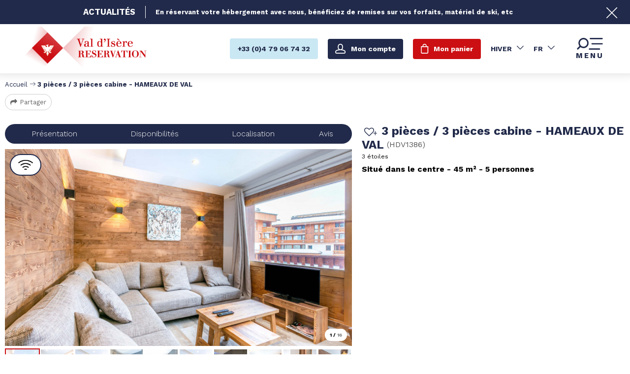

--- FILE ---
content_type: text/html; charset=utf-8
request_url: https://reservation.valdisere.com/3-pieces-3-pieces-cabine-hameaux-de-val-1.html
body_size: 14487
content:
<!DOCTYPE html>
<html class="no-js " lang="fr">

<head>
    <title>3 pièces / 3 pièces cabine - HAMEAUX DE VAL  |  Centre - </title>
    <meta charset="utf-8" />
    <link rel="shortcut icon" href="/templates/RESA/images/favicon/favicon.ico" type="image/x-icon" />
    <link rel="apple-touch-icon" sizes="180x180" href="/templates/RESA/images/favicon/apple-touch-icon.png">
    <link rel="icon" type="image/png" sizes="32x32" href="/templates/RESA/images/favicon/favicon-32x32.png">
    <link rel="icon" type="image/png" sizes="16x16" href="/templates/RESA/images/favicon/favicon-16x16.png">
    <link rel="manifest" href="/templates/RESA/images/favicon/site.webmanifest">
    <link rel="mask-icon" href="/templates/RESA/images/favicon/safari-pinned-tab.svg" color="#cb0f12">
    <meta name="msapplication-TileColor" content="#cb0f12">
    <meta name="theme-color" content="#cb0f12">
    <!-- Debut balise description et keyword -->
<meta name="description" content="Appartement d'une capacité confort de 4 personnes et d'une capacité maximale de 5 personnes.Entièrement rénové en novembre 2020DESCRIPTIF HEBERGEMENT:Composé de 1 séjour, 2 chambres et 1 cuisine pour une superficie totale de 45 m². Situé au 1er étage. Balcon exposé Sud. Vue sur village et montagnes. Non fumeur.Entièrement rénové novembre 2020Cet appartement n'est pas accessible aux personnes à mobilité réduite.COUCHAGES:Chambre #1 : 1 grand lit.Chambre #2 : 3 lits simplesSANITAIRES: 1 salle de bain avec WC.CUISINE: Cuisine bien équipée avec plaques électriques, 1 four électrique, 1 lave-vaisselle, 1 réfrigérateur, 1 micro ondes, 1 lave linge.EQUIPEMENTS COMPLEMENTAIRES:WIFI, télévision chaînes françaises.DIVERS:Casier à ski.OPTIONS DISPONIBLES SUR DEMANDE:Ménage de sortie. Linge de literie et serviettes. Forfaits de ski. Location de ski. Transfert en taxi. Parking.Numéro d'enregistrement municipal : 73304000809QI" />
<link rel="canonical" href="https://reservation.valdisere.com/3-pieces-3-pieces-cabine-hameaux-de-val-1.html"/><!-- Fin balise description et keyword -->
<meta property="og:image" content="https://reservation.valdisere.com/medias/images/prestations/_lv_images__lot_0000000033_01_17686261.jpg" /><meta property="og:site_name" content="reservation.valdisere.com" /><meta property="og:url" content="3-pieces-3-pieces-cabine-hameaux-de-val-1.html" /><meta property="og:title" content="3 pi&egrave;ces / 3 pi&egrave;ces cabine - HAMEAUX DE VAL&nbsp; | &nbsp;Centre&nbsp;-&nbsp;" /><meta property="og:description" content="Appartement d'une capacité confort de 4 personnes et d'une capacité maximale de 5 personnes.Entièrement rénové en novembre 2020DESCRIPTIF HEBERGEMENT:Composé de 1 séjour, 2 chambres et 1 cuisine pour une superficie totale de 45 m². Situé au 1er étage. Balcon exposé Sud. Vue sur village et montagnes. Non fumeur.Entièrement rénové novembre 2020Cet appartement n'est pas accessible aux personnes à mobilité réduite.COUCHAGES:Chambre #1 : 1 grand lit.Chambre #2 : 3 lits simplesSANITAIRES: 1 salle de bain avec WC.CUISINE: Cuisine bien équipée avec plaques électriques, 1 four électrique, 1 lave-vaisselle, 1 réfrigérateur, 1 micro ondes, 1 lave linge.EQUIPEMENTS COMPLEMENTAIRES:WIFI, télévision chaînes françaises.DIVERS:Casier à ski.OPTIONS DISPONIBLES SUR DEMANDE:Ménage de sortie. Linge de literie et serviettes. Forfaits de ski. Location de ski. Transfert en taxi. Parking.Numéro d'enregistrement municipal : 73304000809QI" /><meta property="og:type" content="website" />    <meta name="viewport" content="width=device-width" />
    <meta name="format-detection" content="telephone=no">
    <meta http-equiv="Content-Language" content="fr">
    <link rel="preconnect" href="https://fonts.googleapis.com">
    <link rel="preconnect" href="https://fonts.gstatic.com" crossorigin>
    <link href="https://fonts.googleapis.com/css2?family=Work+Sans:wght@300;400;700&display=swap" rel="stylesheet">
    <link href="/stylesheet.css?action=display&fic=default&partie=generique" data-initiator="link-element" rel="stylesheet" type="text/css" /><link href="/stylesheet.css?action=display&fic=default&partie=local" data-initiator="link-element" rel="stylesheet" type="text/css" /><link href="https://static.ingenie.fr/components/swiper/swiper.css" data-initiator="link-element" rel="stylesheet" type="text/css" />    <link href="/templates/RESA/css/cache/style_HIVER_FR_ControllerFicheInfo_style-site.css" rel="stylesheet" type="text/css">    <link rel="alternate" href="https://reservation.valdisere.com/3-pieces-3-pieces-cabine-hameaux-de-val-1.html" hreflang="FR-fr"><link rel="alternate" href="https://booking.valdisere.com/3-rooms-2-bedrooms-hameaux-de-val-1.html" hreflang="EN-gb"><link rel="alternate" href="https://reservation.valdisere.com/3-pieces-3-pieces-cabine-hameaux-de-val-1.html" hreflang="x-default">    <!-- Global site tag (gtag.js) - Google Analytics - ONLY FOR ECOMMERCE -->
    <!-- <script async src="https://www.googletagmanager.com/gtag/js?id=G-YWN2L0HV60"></script> -->
    <base href="https://reservation.valdisere.com" />    <link rel="alternate" href="https://reservation.valdisere.com/3-pieces-3-pieces-cabine-hameaux-de-val-1.html" hreflang="FR-fr"><link rel="alternate" href="https://booking.valdisere.com/3-rooms-2-bedrooms-hameaux-de-val-1.html" hreflang="EN-gb"><link rel="alternate" href="https://reservation.valdisere.com/3-pieces-3-pieces-cabine-hameaux-de-val-1.html" hreflang="x-default"><script src="https://ajax.googleapis.com/ajax/libs/jquery/3.6.0/jquery.min.js" data-initiator="script-element" type="application/javascript" ></script>    
    <!-- Google Tag Manager -->
    <script>
        (function(w, d, s, l, i) {
            w[l] = w[l] || [];
            w[l].push({
                'gtm.start': new Date().getTime(),
                event: 'gtm.js'
            });
            var f = d.getElementsByTagName(s)[0],
                j = d.createElement(s),
                dl = l != 'dataLayer' ? '&l=' + l : '';
            j.async = true;
            j.src =
                'https://www.googletagmanager.com/gtm.js?id=' + i + dl;
            f.parentNode.insertBefore(j, f);
        })(window, document, 'script', 'dataLayer', 'GTM-WW7PFH8');
    </script>
    <!-- End Google Tag Manager -->

    <!-- Global site tag (gtag.js) - Google Ads: 1066543213 -->
    <!-- <script async src="https://www.googletagmanager.com/gtag/js?id=AW-1066543213"></script>
    <script>
        window.dataLayer = window.dataLayer || [];

        function gtag() {
            dataLayer.push(arguments);
        }
        gtag('js', new Date());
        gtag('config', 'AW-1066543213');
    </script> -->

    
    </head>


<body class=" fr HIVER ControllerFicheInfo ">

    
    <header class="headered" aria-label="header">
    <div class="heading">
        <div class="popup_box"><div class="widget-actualites widget-45 popup "><div class="boutonclose" style="display: none"><span></span></div><div class="titre">Actualités</div><div class="extrait PAGE-POPUP-PUSHHIVER"><div class="contenu-extrait"><div class="texte"><div class="pave1"><div class="contenu-pave" ><a href="https://reservation.valdisere.com/hebergement-forfait-promo-val-d-isere.html"   title="Push hiver"  class="fairestat"  data-contexte="PAGE-POPUP-PUSHHIVER" >En réservant votre hébergement avec nous, bénéficiez de remises sur vos forfaits, matériel de ski, etc</a></div></div></div></div></div>	<div class="toutes-actu"><a href=""  title="Voir toutes nos offres" >Voir toutes nos offres</a></div></div><!-- Bloc Bxslider --><script>     
		  	function widgetActualiteInitBxSlider45() {    
				try {                                  
					var obj = new BxSliderIngenie("#widget-actualites-45",{'auto': true, 'autoHover': true, 'minSlides': 1, 'maxSlides': 1, 'infiniteLoop':true, nextText: '', prevText: ''},false,false);
				}
				catch (e) {
					console.log('BxSliderIngenie : init impossible sur #widget-actualites-45',e);
				}       
		  	}
		  	</script><!--/ Bloc Bxslider --></div>
        <div class="main">
            <div class="logo desktop">
                <a href="/" title="Retour à l'accueil">
                    <img src="/templates/RESA/images/logo.png" alt="Logo" title="Retour à l'accueil" />
                </a>
            </div>
            <div class="logo mobile">
                <a href="/" title="Retour à l'accueil">
                    <img src="/templates/RESA/images/logo_mobile.png" alt="Logo" title="Retour à l'accueil" />
                </a>
            </div>
            <div class="droite">
                <div class="tel">
                                        <a href="tel:0479067432"><span>+33 (0)4 79 06 74 32</span></a>
                </div>
                <div class="compte">
                    <div class="widget-moncompte dropdown-relative widget-29">

                <div class="title"><a href="/espace-client.html"><span>Mon compte</span></a></div>
    </div>                </div>
                <div class="panier" tabindex="0">
                    <div id="bloc_panier"  class="menu_panier " >
    <div class="titre-panier"><span>Mon panier</span></div>
    <div id="contenu_bloc_panier">
        <!--  Affichage Vue Panier Menu -->
        <nav role="navigation" class="menu-niveau-4 menu-panier_resa" ><ul class="">

    <li data-menu-id="1394" data-menu-keyword="PANIER_HEBERGEMENT" class="first  menu-niveau-5  terminal"><span class="lien-menu">Hébergement</span><span class="ligneMontantPanier">0 &euro;</span></li><li data-menu-id="1395" data-menu-keyword="PANIER_ACTIVITES" class="menu-niveau-5  terminal"><span class="lien-menu">Activités</span><span class="ligneMontantPanier">0 &euro;</span></li>
</ul>

</nav>                    <div class="left" id="resa_panier_vide">Votre panier est vide</div>
                <div class="prestations">
            <div class="left"  style="display: none;">TOTAL</div>
            <div class="right"  style="display: none;"><span id="resa_panier_montant">0 €</div>
        </div>
        <div class="voir-panier clear"  style="display: none;"><a href="booking?action=panier&amp;cid=3#tab_panier_resa">Voir mon panier</a></div>
            </div>
</div>                </div>
                <div id="carnet_voyage_mini_panier" title="Mes favoris"><a href="/carnet-voyage" class="lien_carnet">Mes favoris <span class="carnet_voyage_mini_panier_nb_fiche">0</span></a></div>                <div class="switchs">
                    <div class="themes">
                        <ul class="switch-themes"><li class="theme-hiver selected"><a href="https://reservation.valdisere.com/3-pieces-3-pieces-cabine-hameaux-de-val-1.html?theme=HIVER" title="Hiver"><span>Hiver</span></a></li><div class="toggle hiver" onclick="document.location.href='https://reservation.valdisere.com/3-pieces-3-pieces-cabine-hameaux-de-val-1.html?theme=ETE'"></div><li class="theme-ete"><a href="https://reservation.valdisere.com/3-pieces-3-pieces-cabine-hameaux-de-val-1.html?theme=ETE" title="Été"><span>Été</span></a></li></ul>                    </div>
                    <div class="langues">
                        <ul class="switch-langues"><li class="langue-fr selected"><a href="https://reservation.valdisere.com/hiver?origine=switchLangue" title="FR"><span>FR</span></a></li><li class="langue-en"><a href="https://booking.valdisere.com/3-rooms-2-bedrooms-hameaux-de-val-1.html?origine=switchLangue" title="UK"><span>UK</span></a></li></ul>                    </div>
                </div>
                <div tabindex="0" class="burger">
                    <svg viewBox="0 0 71 27" fill="none" xmlns="http://www.w3.org/2000/svg">
                        <path class="menu-burger-search" d="M20.838.001c-6.4.1-11.6 5.3-11.5 11.7 0 2.5.8 5 2.3 7l-5.1 5.1-.1.1c-.6.6-.6 1.7.1 2.3l.1.1c.6.6 1.7.6 2.3-.1l5.1-5.1c2 1.5 4.4 2.3 7 2.3h.1c6.4 0 11.5-5.2 11.4-11.6v-.2c-.1-6.5-5.3-11.7-11.7-11.6zm8.4 11.9c0 4.5-3.8 8.2-8.3 8.1h-.2c-4.5 0-8.2-3.8-8.1-8.3v-.2c0-4.5 3.8-8.2 8.3-8.1h.2c4.5 0 8.2 3.8 8.1 8.3v.2z" fill="#000"></path>
                        <rect class="menu-burger-bar-top" x="35" width="30" height="3" rx="1.5" fill="#000"></rect>
                        <rect class="menu-burger-bar-middle" x="39" y="12" width="26" height="3" rx="1.5" fill="#000"></rect>
                        <rect class="menu-burger-bar-bottom" x="33" y="24" width="26" height="3" rx="1.5" fill="#000"></rect>
                    </svg>
                    <div class="text-menu ouvrir">MENU</div>
                    <div class="text-menu fermer">FERMER</div>
                </div>
            </div>
        </div>
        <div class="menu">
            <div class="menu_conteneur">
                <nav role="navigation" class="responsiveMenu menu-niveau-2 menu-menu-principal" ><a id="pull" class="hidden-desktop">Menu principal</a><ul class="">

    <li data-menu-id="1279" data-menu-keyword="" class="first  menu-niveau-3"><a href="hebergements-ou-dormir.html"  ><span class="lien-menu">Hébergements</span></a><ul class="">

    <li data-menu-id="1280" data-menu-keyword="" class="menu-niveau-4"><a href="location-val-d-isere.html"  ><span class="lien-menu">Appartements &amp; Chalets</span></a><ul class="">

    
</ul>

</li><li data-menu-id="1302" data-menu-keyword="" class="menu-niveau-4"><a href="hotel-val-d-isere.html"  ><span class="lien-menu">Hôtels</span></a><ul class="">

    
</ul>

</li>
</ul>

</li><li data-menu-id="1314" data-menu-keyword="" class="menu-niveau-3"><a href="promotion-bons-plans.html"  ><span class="lien-menu">Offres et Bons Plans</span></a><ul class="menu-contain-widget">

    <li data-menu-id="1317" data-menu-keyword="" class="menu-niveau-4  terminal"><a href="hebergement-forfait-promo-val-d-isere.html"  ><span class="lien-menu">Offre hébergements + forfaits de ski à tarif réduit</span></a></li><li data-menu-id="1322" data-menu-keyword="" class="menu-niveau-4  terminal"><a href="forfait-pas-cher-val-d-isere.html"  ><span class="lien-menu">Hébergement + Forfaits de ski à -20% !</span></a></li><li data-menu-id="1323" data-menu-keyword="" class="menu-niveau-4  terminal"><a href="forfait-tarif-reduit-val-d-isere.html"  ><span class="lien-menu">Hébergement + Forfaits de ski à -40%</span></a></li><li data-menu-id="1672" data-menu-keyword="" class="menu-niveau-4  terminal"><a href="reduction-forfait-moyenne-saison-hebergement-val-d-isere.html"  ><span class="lien-menu">Hébergement + Forfaits de ski à -30% !</span></a></li><li data-menu-id="1407" data-menu-keyword="" class="menu-niveau-4  terminal"><a href="ski-and-chill-val-d-isere.html"  ><span class="lien-menu">Vos dernières traces de l&#039;hiver 2026 !</span></a></li><li data-menu-id="1316" data-menu-keyword="" class="menu-niveau-4  terminal"><a href="offre-last-minute-appartement-val-d-isere.html"  ><span class="lien-menu">Offre LAST MINUTE en APPARTEMENT</span></a></li><li data-menu-id="1327" data-menu-keyword="" class="menu-niveau-4  terminal"><a href="hebergement-spa-hotel-chalet-val-disere.html"  ><span class="lien-menu">Notre sélection d&#039;hébergements avec SPA</span></a></li><li data-menu-id="1438" data-menu-keyword="" class="btn-rouge  menu-niveau-4  terminal"><a href="toutes-nos-offres-ete.html"  ><span class="lien-menu">Toutes nos offres Été</span></a></li><li data-menu-id="1325" data-menu-keyword="" class="btn-rouge  menu-niveau-4  terminal"><a href="offre-sejour-hiver-val-d-isere.html"  ><span class="lien-menu">Toutes nos offres Hiver</span></a></li><li class="menu-widget-container"><div class="menu-widget" data-widget="43"></div>
</li>
</ul>

</li><li data-menu-id="1328" data-menu-keyword="" class="menu-niveau-3"><a href="activites-services.html"  ><span class="lien-menu">Activités &amp; Services</span></a><ul class="menu-contain-widget">

    <li data-menu-id="1676" data-menu-keyword="" class="menu-niveau-4"><a href="bien-etre-spa-wellness-val-d-isere.html"  ><span class="lien-menu">Offres Bien-Être</span></a><ul class="">

    
</ul>

</li><li data-menu-id="1329" data-menu-keyword="" class="menu-niveau-4  terminal"><a href="forfaits-de-ski.html"  ><span class="lien-menu">Forfaits de ski</span></a></li><li data-menu-id="1330" data-menu-keyword="" class="menu-niveau-4  terminal"><a href="location-materiel-de-ski.html"  ><span class="lien-menu">Location matériel de Ski</span></a></li><li data-menu-id="1649" data-menu-keyword="" class="menu-niveau-4"><a href="aventure-outdoor-insolite-val-d-isere.html"  ><span class="lien-menu">Aventures outdoor</span></a><ul class="">

    
</ul>

</li><li data-menu-id="1331" data-menu-keyword="" class="menu-niveau-4"><a href="cours-de-ski.html"  ><span class="lien-menu">Cours de Ski</span></a><ul class="">

    
</ul>

</li><li data-menu-id="1684" data-menu-keyword="" class="menu-niveau-4  terminal"><a href="sport-indoor-val-d-isere.html"  ><span class="lien-menu">Activités indoor</span></a></li><li data-menu-id="1336" data-menu-keyword="" class="menu-niveau-4"><a href="transport-stationnement.html"  ><span class="lien-menu">Taxi, Parking</span></a><ul class="">

    
</ul>

</li><li data-menu-id="1343" data-menu-keyword="" class="menu-niveau-4  terminal"><a href="activites-services.html?theme=ETE"  ><span class="lien-menu">Découvrez nos Activités &amp; Services Été</span></a></li><li data-menu-id="1704" data-menu-keyword="" class="menu-niveau-4"><a href="gourmandises-val-d-isere.html"  ><span class="lien-menu">Expériences Gourmandes</span></a><ul class="">

    
</ul>

</li><li class="menu-widget-container"><div class="menu-widget" data-widget="50"></div>
</li>
</ul>

</li><li data-menu-id="1344" data-menu-keyword="" class="menu-niveau-3"><a href="preparer-sejour.html"  ><span class="lien-menu">Préparer mon séjour</span></a><ul class="">

    <li data-menu-id="1345" data-menu-keyword="" class="menu-niveau-4"><a href="acces-plans-val-d-isere.html"  ><span class="lien-menu">Accès &amp; Plans</span></a><ul class="">

    
</ul>

</li><li data-menu-id="1349" data-menu-keyword="" class="menu-niveau-4  terminal"><a href="https://www.valdisere.com/"  target="_blank" ><span class="lien-menu">Découvrir Val d&#039;Isère</span></a></li><li data-menu-id="1351" data-menu-keyword="" class="menu-niveau-4  terminal"><a href="https://www.valdisere.com/evenements-animations/animations/"  target="_blank" ><span class="lien-menu">Les animations prévues pendant votre séjour</span></a></li>
</ul>

</li><li data-menu-id="1428" data-menu-keyword="" class="menu-niveau-3"><a href="aide.html"  ><span class="lien-menu">Des questions ?</span></a><ul class="">

    <li data-menu-id="1352" data-menu-keyword="" class="menu-niveau-4  terminal"><a href="fr/faq.html"  ><span class="lien-menu">Questions fréquentes</span></a></li><li data-menu-id="1634" data-menu-keyword="" class="menu-niveau-4  terminal"><a href="nos-horaires.html"  ><span class="lien-menu">Nos horaires</span></a></li><li data-menu-id="1429" data-menu-keyword="" class="menu-niveau-4  terminal"><a href="contact.html"  target="_blank" ><span class="lien-menu">Contactez-nous</span></a></li><li data-menu-id="1313" data-menu-keyword="" class="btn-rouge  menu-niveau-4  terminal"><a href="fr/qui-sommes-nous.htm"  ><span class="lien-menu">Qui sommes-nous ?</span></a></li>
</ul>

</li>
</ul>

</nav>                <div class="tel" style="display: none;">
                                        <a href="tel:0479067432"><span>+33 (0)4 79 06 74 32</span></a>
                </div>
                <div class="booking">
                    <script type="text/javascript" src="https://static.ingenie.fr/js/widgets/resa/IngenieWidgetResaClient.js"></script>
                                        <script>
                        (function() {
                            var params = {
                                typePrestataire: 'G',
                                typeWidget: 'TYPE_PRESTATAIRE',
                                urlSite: 'https://reservation.valdisere.com',
                                moteurTypePrestataire: 'MOTEUR_HEBERGEMENT',
                                idWidget: 'widget-resa-header',
                                loadingClass: 'loading-center',
                                codeSite: "RESA",
                                nomTemplateStyle: "RESA",
                                styles: {
                                    direction: 'vertical',
                                    responsiveAt: 5000
                                }
                            };
                            var Widget = new IngenieWidgetResa.Client(params);
                            Widget.init();
                        })();
                    </script>
                    <p>Réserver en ligne</p>
                    <div id="widget-resa-header"></div>
                </div>
            </div>
        </div>
    </div>
</header>
<!--  -->

<div class="arianne">
    <ul class="breadcrumb">    <li>
                                    <a href="/">
                    <span>Accueil</span>
                </a>
                                    <span class="divider">&gt;</span>
                                        </li>
    <li>
        <script type="application/ld+json">{"itemListElement":[{"position":1,"name":"Accueil","item":"https:\/\/reservation.valdisere.com\/\/","@type":"ListItem"},{"position":2,"name":"3 pi\u00e8ces \/ 3 pi\u00e8ces cabine - HAMEAUX DE VAL","item":"https:\/\/reservation.valdisere.com\/3-pieces-3-pieces-cabine-hameaux-de-val-1.html","@type":"ListItem"}],"@type":"BreadcrumbList","@context":"http:\/\/schema.org\/"}</script>            <span>3 pièces / 3 pièces cabine - HAMEAUX DE VAL</span>
            </li>
</ul>            <div class="share">
            <!-- AddToAny BEGIN -->
            <a class="a2a_dd" href="https://www.addtoany.com/share">Partager</a>
            <script>
                var a2a_config = a2a_config || {};
                a2a_config.locale = "fr";
            </script>
            <script async src="https://static.addtoany.com/menu/page.js"></script>
            <!-- AddToAny END -->
        </div>
    </div>

<main class="container" role="main">
                <section id="content" class="">
        <script type="application/ld+json">{"telephone":"+33 (0)4 79 41 14 43","email":"age@wanadoo.fr","aggregateRating":{"ratingValue":"4.333333333333333","reviewCount":"3","@type":"AggregateRating"},"review":[{"reviewRating":{"bestRating":5,"ratingValue":"3","worstRating":3,"@type":"Rating"},"author":{"name":"Etienne","@type":"Person"},"datePublished":"2025-01-30T00:00:00","description":"Menage et linge en option. avec un paiement supplementatire a la cl\u00e9 :60 \u20ac pour le linge et 165\u20ac pour le m\u00e9nage....\r\nEn 2025 quelqu'un part encore avec ses draps et serviettes ? et il faut faire le m\u00e9nage ?","@type":"Review"},{"reviewRating":{"bestRating":5,"ratingValue":"5","worstRating":5,"@type":"Rating"},"author":{"name":"Sarah","@type":"Person"},"datePublished":"2022-01-17T00:00:00","description":"Superbe!","@type":"Review"}],"location":{"address":{"addressLocality":"VAL-D'IS\u00c8RE","addressCountry":"FRA","postalCode":"73150","streetAddress":"Avenue du Prariond, ","@type":"PostalAddress"},"geo":{"latitude":"45.446912","longitude":"6.986615","@type":"GeoCoordinates"},"@type":"Place"},"name":"3 pi\u00e8ces \/ 3 pi\u00e8ces cabine - HAMEAUX DE VAL","description":"Appartement d'une capacit\u00e9 confort de 4 personnes et d'une capacit\u00e9 maximale de 5 personnes.<br \/>Enti\u00e8rement r\u00e9nov\u00e9 en novembre 2020<br \/><br \/>DESCRIPTIF HEBERGEMENT:<br \/>Compos\u00e9 de 1 s\u00e9jour, 2 chambres et 1 cuisine pour une superficie totale de 45 m\u00b2. <br \/>Situ\u00e9 au 1er \u00e9tage. Balcon expos\u00e9 Sud. Vue sur village et montagnes. Non fumeur.<br \/>Enti\u00e8rement r\u00e9nov\u00e9 novembre 2020<br \/>Cet appartement n'est pas accessible aux personnes \u00e0 mobilit\u00e9 r\u00e9duite.<br \/>COUCHAGES:<br \/>Chambre #1 : 1 grand lit.<br \/>Chambre #2 : 3 lits simples<br \/>SANITAIRES: <br \/>1 salle de bain avec WC.<br \/>CUISINE: <br \/>Cuisine bien \u00e9quip\u00e9e avec plaques \u00e9lectriques, 1 four \u00e9lectrique, 1 lave-vaisselle, 1 r\u00e9frig\u00e9rateur, 1 micro ondes, 1 lave linge.<br \/>EQUIPEMENTS COMPLEMENTAIRES:<br \/>WIFI, t\u00e9l\u00e9vision cha\u00eenes fran\u00e7aises.<br \/>DIVERS:<br \/>Casier \u00e0 ski.<br \/>OPTIONS DISPONIBLES SUR DEMANDE:<br \/>M\u00e9nage de sortie. Linge de literie et serviettes. Forfaits de ski. Location de ski. Transfert en taxi. Parking.<br \/><br \/>Num\u00e9ro d'enregistrement municipal : 73304000809QI","url":"https:\/\/reservation.valdisere.com\/3-pieces-3-pieces-cabine-hameaux-de-val-1.html","image":{"url":"https:\/\/reservation.valdisere.com\/medias\/images\/prestations\/_lv_images__lot_0000000033_01_17686261.jpg","@type":"ImageObject"},"@type":"LocalBusiness","@context":"http:\/\/schema.org\/"}</script><script type="application/ld+json">{"brand":{"telephone":"+33 (0)4 79 41 14 43","email":"age@wanadoo.fr","aggregateRating":{"ratingValue":"4.333333333333333","reviewCount":"3","@type":"AggregateRating"},"review":[{"reviewRating":{"bestRating":5,"ratingValue":"3","worstRating":3,"@type":"Rating"},"author":{"name":"Etienne","@type":"Person"},"datePublished":"2025-01-30T00:00:00","description":"Menage et linge en option. avec un paiement supplementatire a la cl\u00e9 :60 \u20ac pour le linge et 165\u20ac pour le m\u00e9nage....\r\nEn 2025 quelqu'un part encore avec ses draps et serviettes ? et il faut faire le m\u00e9nage ?","@type":"Review"},{"reviewRating":{"bestRating":5,"ratingValue":"5","worstRating":5,"@type":"Rating"},"author":{"name":"Sarah","@type":"Person"},"datePublished":"2022-01-17T00:00:00","description":"Superbe!","@type":"Review"}],"location":{"address":{"addressLocality":"VAL-D'IS\u00c8RE","addressCountry":"FRA","postalCode":"73150","streetAddress":"Avenue du Prariond, ","@type":"PostalAddress"},"geo":{"latitude":"45.446912","longitude":"6.986615","@type":"GeoCoordinates"},"@type":"Place"},"name":"3 pi\u00e8ces \/ 3 pi\u00e8ces cabine - HAMEAUX DE VAL","description":"Appartement d'une capacit\u00e9 confort de 4 personnes et d'une capacit\u00e9 maximale de 5 personnes.<br \/>Enti\u00e8rement r\u00e9nov\u00e9 en novembre 2020<br \/><br \/>DESCRIPTIF HEBERGEMENT:<br \/>Compos\u00e9 de 1 s\u00e9jour, 2 chambres et 1 cuisine pour une superficie totale de 45 m\u00b2. <br \/>Situ\u00e9 au 1er \u00e9tage. Balcon expos\u00e9 Sud. Vue sur village et montagnes. Non fumeur.<br \/>Enti\u00e8rement r\u00e9nov\u00e9 novembre 2020<br \/>Cet appartement n'est pas accessible aux personnes \u00e0 mobilit\u00e9 r\u00e9duite.<br \/>COUCHAGES:<br \/>Chambre #1 : 1 grand lit.<br \/>Chambre #2 : 3 lits simples<br \/>SANITAIRES: <br \/>1 salle de bain avec WC.<br \/>CUISINE: <br \/>Cuisine bien \u00e9quip\u00e9e avec plaques \u00e9lectriques, 1 four \u00e9lectrique, 1 lave-vaisselle, 1 r\u00e9frig\u00e9rateur, 1 micro ondes, 1 lave linge.<br \/>EQUIPEMENTS COMPLEMENTAIRES:<br \/>WIFI, t\u00e9l\u00e9vision cha\u00eenes fran\u00e7aises.<br \/>DIVERS:<br \/>Casier \u00e0 ski.<br \/>OPTIONS DISPONIBLES SUR DEMANDE:<br \/>M\u00e9nage de sortie. Linge de literie et serviettes. Forfaits de ski. Location de ski. Transfert en taxi. Parking.<br \/><br \/>Num\u00e9ro d'enregistrement municipal : 73304000809QI","url":"https:\/\/reservation.valdisere.com\/3-pieces-3-pieces-cabine-hameaux-de-val-1.html","image":{"url":"https:\/\/reservation.valdisere.com\/medias\/images\/prestations\/_lv_images__lot_0000000033_01_17686261.jpg","@type":"ImageObject"},"@type":"Organization"},"review":[{"reviewRating":{"bestRating":5,"ratingValue":"3","worstRating":3,"@type":"Rating"},"author":{"name":"Etienne","@type":"Person"},"datePublished":"2025-01-30T00:00:00","description":"Menage et linge en option. avec un paiement supplementatire a la cl\u00e9 :60 \u20ac pour le linge et 165\u20ac pour le m\u00e9nage....\r\nEn 2025 quelqu'un part encore avec ses draps et serviettes ? et il faut faire le m\u00e9nage ?","@type":"Review"},{"reviewRating":{"bestRating":5,"ratingValue":"5","worstRating":5,"@type":"Rating"},"author":{"name":"Sarah","@type":"Person"},"datePublished":"2022-01-17T00:00:00","description":"Superbe!","@type":"Review"}],"aggregateRating":{"ratingValue":"4.333333333333333","reviewCount":"3","@type":"AggregateRating"},"name":"3 pi\u00e8ces \/ 3 pi\u00e8ces cabine - HAMEAUX DE VAL","description":"Appartement d'une capacit\u00e9 confort de 4 personnes et d'une capacit\u00e9 maximale de 5 personnes.<br \/>Enti\u00e8rement r\u00e9nov\u00e9 en novembre 2020<br \/><br \/>DESCRIPTIF HEBERGEMENT:<br \/>Compos\u00e9 de 1 s\u00e9jour, 2 chambres et 1 cuisine pour une superficie totale de 45 m\u00b2. <br \/>Situ\u00e9 au 1er \u00e9tage. Balcon expos\u00e9 Sud. Vue sur village et montagnes. Non fumeur.<br \/>Enti\u00e8rement r\u00e9nov\u00e9 novembre 2020<br \/>Cet appartement n'est pas accessible aux personnes \u00e0 mobilit\u00e9 r\u00e9duite.<br \/>COUCHAGES:<br \/>Chambre #1 : 1 grand lit.<br \/>Chambre #2 : 3 lits simples<br \/>SANITAIRES: <br \/>1 salle de bain avec WC.<br \/>CUISINE: <br \/>Cuisine bien \u00e9quip\u00e9e avec plaques \u00e9lectriques, 1 four \u00e9lectrique, 1 lave-vaisselle, 1 r\u00e9frig\u00e9rateur, 1 micro ondes, 1 lave linge.<br \/>EQUIPEMENTS COMPLEMENTAIRES:<br \/>WIFI, t\u00e9l\u00e9vision cha\u00eenes fran\u00e7aises.<br \/>DIVERS:<br \/>Casier \u00e0 ski.<br \/>OPTIONS DISPONIBLES SUR DEMANDE:<br \/>M\u00e9nage de sortie. Linge de literie et serviettes. Forfaits de ski. Location de ski. Transfert en taxi. Parking.<br \/><br \/>Num\u00e9ro d'enregistrement municipal : 73304000809QI","url":"https:\/\/reservation.valdisere.com\/3-pieces-3-pieces-cabine-hameaux-de-val-1.html","image":{"url":"https:\/\/reservation.valdisere.com\/medias\/images\/prestations\/_lv_images__lot_0000000033_01_17686261.jpg","@type":"ImageObject"},"@type":"Product","@context":"http:\/\/schema.org\/"}</script><div id="fiche-info"  class="type-prestation-g fiche-info-INFO"  ><div class="contenu-fiche"><div class="bandeau"><ul><li class="bandeau-photos "><a href="/3-pieces-3-pieces-cabine-hameaux-de-val-1.html#media">Photos</a></li><li class="bandeau-header_libelle "><a href="/3-pieces-3-pieces-cabine-hameaux-de-val-1.html#header_libelle">FICHE_INFO_SIMPLE_HEADER_LIBELLE</a></li><li class="bandeau-resa "><a href="/3-pieces-3-pieces-cabine-hameaux-de-val-1.html#reservation">Réservation</a></li><li class="bandeau-critere_2 "><a href="/3-pieces-3-pieces-cabine-hameaux-de-val-1.html#critere_2">Critère 2</a></li><li class="bandeau-critere_bons_plans "><a href="/3-pieces-3-pieces-cabine-hameaux-de-val-1.html#critere_bons_plans">FICHE_INFO_SIMPLE_CRITERE_BONS_PLANS</a></li><li class="bandeau-critere_3 "><a href="/3-pieces-3-pieces-cabine-hameaux-de-val-1.html#critere_3">Critère 3</a></li><li class="bandeau-description "><a href="/3-pieces-3-pieces-cabine-hameaux-de-val-1.html#description">Présentation</a></li><li class="bandeau-critere_4 "><a href="/3-pieces-3-pieces-cabine-hameaux-de-val-1.html#critere_4">Critère 4</a></li><li class="bandeau-critere_5 "><a href="/3-pieces-3-pieces-cabine-hameaux-de-val-1.html#critere_5">Critère 5</a></li><li class="bandeau-disporesa "><a href="/3-pieces-3-pieces-cabine-hameaux-de-val-1.html#tarifs">Disponibilités</a></li><li class="bandeau-carte "><a href="/3-pieces-3-pieces-cabine-hameaux-de-val-1.html#carte">Localisation</a></li><li class="bandeau-avis "><a href="/3-pieces-3-pieces-cabine-hameaux-de-val-1.html#avis">Avis</a></li></ul></div><div id="media" class="gallerie"><div class="swiper-container swiper-gallery"><ul class="gallerie-list swiper-wrapper"><li class="swiper-slide"><img   src="https://reservation.valdisere.com/medias/images/prestations/multitailles/800x600__lv_images__lot_0000000033_01_17686261.jpg" alt="_lv_images__lot_0000000033_01_17686261" title="_lv_images__lot_0000000033_01_17686261"/></li><li class="swiper-slide"><img   src="https://reservation.valdisere.com/medias/images/prestations/multitailles/800x600__lv_images__lot_0000000033_02_17686262.jpg" alt="_lv_images__lot_0000000033_02_17686262" title="_lv_images__lot_0000000033_02_17686262"/></li><li class="swiper-slide"><img   src="https://reservation.valdisere.com/medias/images/prestations/multitailles/800x600__lv_images__lot_0000000033_03_17686263.jpg" alt="_lv_images__lot_0000000033_03_17686263" title="_lv_images__lot_0000000033_03_17686263"/></li><li class="swiper-slide"><img   src="https://reservation.valdisere.com/medias/images/prestations/multitailles/800x600__lv_images__lot_0000000033_04_17686264.jpg" alt="_lv_images__lot_0000000033_04_17686264" title="_lv_images__lot_0000000033_04_17686264"/></li><li class="swiper-slide"><img   src="https://reservation.valdisere.com/medias/images/prestations/multitailles/800x600__lv_images__lot_0000000033_05_17686265.jpg" alt="_lv_images__lot_0000000033_05_17686265" title="_lv_images__lot_0000000033_05_17686265"/></li><li class="swiper-slide"><img   src="https://reservation.valdisere.com/medias/images/prestations/multitailles/800x600__lv_images__lot_0000000033_06_17686266.jpg" alt="_lv_images__lot_0000000033_06_17686266" title="_lv_images__lot_0000000033_06_17686266"/></li><li class="swiper-slide"><img   src="https://reservation.valdisere.com/medias/images/prestations/multitailles/800x600__lv_images__lot_0000000033_07_17686267.jpg" alt="_lv_images__lot_0000000033_07_17686267" title="_lv_images__lot_0000000033_07_17686267"/></li><li class="swiper-slide"><img   src="https://reservation.valdisere.com/medias/images/prestations/multitailles/800x600__lv_images__lot_0000000033_08_17686268.jpg" alt="_lv_images__lot_0000000033_08_17686268" title="_lv_images__lot_0000000033_08_17686268"/></li><li class="swiper-slide"><img   src="https://reservation.valdisere.com/medias/images/prestations/multitailles/800x600__lv_images__lot_0000000033_09_17686269.jpg" alt="_lv_images__lot_0000000033_09_17686269" title="_lv_images__lot_0000000033_09_17686269"/></li><li class="swiper-slide"><img   src="https://reservation.valdisere.com/medias/images/prestations/multitailles/800x600__lv_images__lot_0000000033_10_17686270.jpg" alt="_lv_images__lot_0000000033_10_17686270" title="_lv_images__lot_0000000033_10_17686270"/></li><li class="swiper-slide"><img   src="https://reservation.valdisere.com/medias/images/prestations/multitailles/800x600__lv_images__lot_0000000033_11_17686271.jpg" alt="_lv_images__lot_0000000033_11_17686271" title="_lv_images__lot_0000000033_11_17686271"/></li><li class="swiper-slide"><img   src="https://reservation.valdisere.com/medias/images/prestations/multitailles/800x600__lv_images__lot_0000000033_12_17686272.jpg" alt="_lv_images__lot_0000000033_12_17686272" title="_lv_images__lot_0000000033_12_17686272"/></li><li class="swiper-slide"><img   src="https://reservation.valdisere.com/medias/images/prestations/multitailles/800x600__lv_images__lot_0000000033_13_17686273.jpg" alt="_lv_images__lot_0000000033_13_17686273" title="_lv_images__lot_0000000033_13_17686273"/></li><li class="swiper-slide"><img   src="https://reservation.valdisere.com/medias/images/prestations/multitailles/800x600__lv_images__lot_0000000033_14_17686274.jpg" alt="_lv_images__lot_0000000033_14_17686274" title="_lv_images__lot_0000000033_14_17686274"/></li><li class="swiper-slide"><img   src="https://reservation.valdisere.com/medias/images/prestations/multitailles/800x600__lv_images__lot_0000000033_15_17686275.jpg" alt="_lv_images__lot_0000000033_15_17686275" title="_lv_images__lot_0000000033_15_17686275"/></li><li class="swiper-slide"><img   src="https://reservation.valdisere.com/medias/images/prestations/multitailles/800x600__lv_images__lot_0000000033_16_17686276.jpg" alt="_lv_images__lot_0000000033_16_17686276" title="_lv_images__lot_0000000033_16_17686276"/></li></ul>
    <div class="swiper-pagination"></div>

    <div class="swiper-button-prev"></div>
    <div class="swiper-button-next"></div>

</div><div id="sliderThumbReal" class="swiper-container-thumbs swiper-container"><div id="thumb-pager" class="swiper-wrapper"><a class="swiper-slide" data-slide-index="0"><span><img src="https://reservation.valdisere.com/medias/images/prestations/multitailles/160x120__lv_images__lot_0000000033_01_17686261.jpg" alt="_lv_images__lot_0000000033_01_17686261" /></span></a><a class="swiper-slide" data-slide-index="1"><span><img src="https://reservation.valdisere.com/medias/images/prestations/multitailles/160x120__lv_images__lot_0000000033_02_17686262.jpg" alt="_lv_images__lot_0000000033_02_17686262" /></span></a><a class="swiper-slide" data-slide-index="2"><span><img src="https://reservation.valdisere.com/medias/images/prestations/multitailles/160x120__lv_images__lot_0000000033_03_17686263.jpg" alt="_lv_images__lot_0000000033_03_17686263" /></span></a><a class="swiper-slide" data-slide-index="3"><span><img src="https://reservation.valdisere.com/medias/images/prestations/multitailles/160x120__lv_images__lot_0000000033_04_17686264.jpg" alt="_lv_images__lot_0000000033_04_17686264" /></span></a><a class="swiper-slide" data-slide-index="4"><span><img src="https://reservation.valdisere.com/medias/images/prestations/multitailles/160x120__lv_images__lot_0000000033_05_17686265.jpg" alt="_lv_images__lot_0000000033_05_17686265" /></span></a><a class="swiper-slide" data-slide-index="5"><span><img src="https://reservation.valdisere.com/medias/images/prestations/multitailles/160x120__lv_images__lot_0000000033_06_17686266.jpg" alt="_lv_images__lot_0000000033_06_17686266" /></span></a><a class="swiper-slide" data-slide-index="6"><span><img src="https://reservation.valdisere.com/medias/images/prestations/multitailles/160x120__lv_images__lot_0000000033_07_17686267.jpg" alt="_lv_images__lot_0000000033_07_17686267" /></span></a><a class="swiper-slide" data-slide-index="7"><span><img src="https://reservation.valdisere.com/medias/images/prestations/multitailles/160x120__lv_images__lot_0000000033_08_17686268.jpg" alt="_lv_images__lot_0000000033_08_17686268" /></span></a><a class="swiper-slide" data-slide-index="8"><span><img src="https://reservation.valdisere.com/medias/images/prestations/multitailles/160x120__lv_images__lot_0000000033_09_17686269.jpg" alt="_lv_images__lot_0000000033_09_17686269" /></span></a><a class="swiper-slide" data-slide-index="9"><span><img src="https://reservation.valdisere.com/medias/images/prestations/multitailles/160x120__lv_images__lot_0000000033_10_17686270.jpg" alt="_lv_images__lot_0000000033_10_17686270" /></span></a><a class="swiper-slide" data-slide-index="10"><span><img src="https://reservation.valdisere.com/medias/images/prestations/multitailles/160x120__lv_images__lot_0000000033_11_17686271.jpg" alt="_lv_images__lot_0000000033_11_17686271" /></span></a><a class="swiper-slide" data-slide-index="11"><span><img src="https://reservation.valdisere.com/medias/images/prestations/multitailles/160x120__lv_images__lot_0000000033_12_17686272.jpg" alt="_lv_images__lot_0000000033_12_17686272" /></span></a><a class="swiper-slide" data-slide-index="12"><span><img src="https://reservation.valdisere.com/medias/images/prestations/multitailles/160x120__lv_images__lot_0000000033_13_17686273.jpg" alt="_lv_images__lot_0000000033_13_17686273" /></span></a><a class="swiper-slide" data-slide-index="13"><span><img src="https://reservation.valdisere.com/medias/images/prestations/multitailles/160x120__lv_images__lot_0000000033_14_17686274.jpg" alt="_lv_images__lot_0000000033_14_17686274" /></span></a><a class="swiper-slide" data-slide-index="14"><span><img src="https://reservation.valdisere.com/medias/images/prestations/multitailles/160x120__lv_images__lot_0000000033_15_17686275.jpg" alt="_lv_images__lot_0000000033_15_17686275" /></span></a><a class="swiper-slide" data-slide-index="15"><span><img src="https://reservation.valdisere.com/medias/images/prestations/multitailles/160x120__lv_images__lot_0000000033_16_17686276.jpg" alt="_lv_images__lot_0000000033_16_17686276" /></span></a></div></div><div class="cadre critere8"><ul class="type-critere"><li class="EQUIPSERVVIRT-G"><span class="type-titre">Équipements & Services : </span><ul class="valeur-critere"><li class="EQUIPSERVVIRT-WIFIAFF-G"><img src="https://reservation.valdisere.com/medias/images/picto/EQUIPSERVVIRT-WIFIAFF-G.png"  alt="WiFi / Internet" title="WiFi / Internet" /></li></ul></li></ul></div></div><!-- SLIDER SWIPER -->
<script type='application/javascript'>
setTimeout(() => {
    if (document.readyState !== 'loading') {
        runSlider464492372();
    } else if (document.addEventListener) {
        document.addEventListener('DOMContentLoaded', runSlider464492372);
    } else {
        document.attachEvent('onreadystatechange', function() {
            if (document.readyState == 'complete') {
                runSlider464492372();
            }
        });
    }
}, 0);
function runSlider464492372() {
    var ingSwiper464492372 = new IngenieSwiper.Client({
        params: {},
        initialSelector: '.swiper-gallery',
        selector: '.gallerie',
        thumbnailSelector: '#sliderThumbReal',
        isZoomEnable: 1,
        preloadImages: false,
        lazy: true
        
    });
    ingSwiper464492372.init();
    
}
</script>
<!--/ SLIDER SWIPER --><header class="header-contenu"><h1 >3 pièces / 3 pièces cabine - HAMEAUX DE VAL <span class="code_prest"><span>(</span>HDV1386<span>)</span></span> </h1><div class="classement"><ul><li class="CLASSEMENT-3ETOILES-G">3 étoiles</li></ul></div><span class="sous-titre"><span class="ZONEGEO-FRRASAVACENTR-G">Situé dans le centre</span> <span class="SURFACE-MCARRE-G"><span class="quantite">45</span> <span class="libelle">m²</span></span> <span class="NBMAXI-5PERS-G">5 personnes</span> </span><div class="lien_fiche_carnet"><a rel="nofollow" title="Ajouter à mes favoris" href="carnet-voyage?action=add&fiche=G|ESPACEVAC|HDV1386" class="lien_savoir_plus carnet_voyage_ajouter" ><span>Ajouter à mes favoris</span></a><a rel="nofollow" title="Supprimer de mes favoris" href="carnet-voyage?action=remove&fiche=G|ESPACEVAC|HDV1386" class="lien_savoir_plus carnet_voyage_supprimer" style="display: none;"><span>Supprimer de mes favoris</span></a></div></header><div class="reservation-v2" id="reservation"><div id="widget-dispo-resa-ficheinfo"></div><div class="div_lien_acces_moteur_resa_fiche"><a href="/3-pieces-3-pieces-cabine-hameaux-de-val-1.html#reservation" id="lien_acces_moteur_resa_fiche"><span>Réserver en ligne</span></a></div></div><div class="zone_criteres critere2" id="critere_2"><div class="cadre critere2"><div class="titre-div" >Bons plans</div><ul class="type-critere"><li class="AVANTAGECLIENTS-G"><span class="type-titre crit_AVANTAGECLIENTS">AVANTAGE Client <span>:</span> </span><ul class="valeur-critere"><li class="AVANTAGECLIENTS-FORFAITREDUIT-G">Forfait de ski à tarif réduit possible en fonction des dates choisies</li><li class="AVANTAGECLIENTS-AQUAREDUIT-G">20% de réduction au Centre Aquasportif (SPA, massages, soins corps et visage...)</li><li class="AVANTAGECLIENTS-LOCMATOS-G">Tarif préférentiel Location Matériel Ski/Snowboard</li></ul></li></ul></div></div><div class="zone_criteres critere3" id="critere_3"><div class="cadre critere3"><div class="titre-div" >En bref</div><ul class="type-critere"><li class="NBDEPIECES-G"><span class="type-titre crit_NBDEPIECES">Nombre de pièces <span>:</span> </span><ul class="valeur-critere"><li class="NBDEPIECES-3PIECES-G">3 pièces</li></ul></li><li class="ZONEGEO-G"><span class="type-titre crit_ZONEGEO">Zone Géographique <span>:</span> </span><ul class="valeur-critere"><li class="ZONEGEO-FRRASAVACENTR-G">Situé dans le centre</li></ul></li><li class="SURFACE-G"><span class="type-titre crit_SURFACE">Superficie <span>:</span> </span><ul class="valeur-critere"><li class="SURFACE-MCARRE-G"><span class="quantite">45</span> <span class="libelle">m²</span></li></ul></li><li class="EXPO-G"><span class="type-titre crit_EXPO">Exposition <span>:</span> </span><ul class="valeur-critere"><li class="EXPO-S-G">Sud</li></ul></li><li class="ETAGEG-G"><span class="type-titre crit_ETAGEG">Étage <span>:</span> </span><ul class="valeur-critere"><li class="ETAGEG-1-G">1er étage</li></ul></li><li class="NBMAXI-G"><span class="type-titre crit_NBMAXI">Nombre de personne maxi <span>:</span> </span><ul class="valeur-critere"><li class="NBMAXI-5PERS-G">5 personnes</li></ul></li><li class="CLASSEMENT-G"><span class="type-titre crit_CLASSEMENT">Classement <span>:</span> </span><ul class="valeur-critere"><li class="CLASSEMENT-3ETOILES-G">3 étoiles</li></ul></li></ul></div></div><h2 class="titre_bloc_fiche" id="description"><span>Présentation</span></h2><div class="presentation"><div class="description" ><div class="pave3 pave-containText"><span class="contenu_descriptif">Entièrement rénové, balcon exposé sud, proche du centre.</span></div><div class="pave1 pave-containText"><span class="contenu_descriptif">Appartement d'une capacité confort de 4 personnes et d'une capacité maximale de 5 personnes.<br />Entièrement rénové en novembre 2020<br /><br />DESCRIPTIF HEBERGEMENT:<br />Composé de 1 séjour, 2 chambres et 1 cuisine pour une superficie totale de 45 m². <br />Situé au 1er étage. Balcon exposé Sud. Vue sur village et montagnes. Non fumeur.<br />Entièrement rénové novembre 2020<br />Cet appartement n'est pas accessible aux personnes à mobilité réduite.<br />COUCHAGES:<br />Chambre #1 : 1 grand lit.<br />Chambre #2 : 3 lits simples<br />SANITAIRES: <br />1 salle de bain avec WC.<br />CUISINE: <br />Cuisine bien équipée avec plaques électriques, 1 four électrique, 1 lave-vaisselle, 1 réfrigérateur, 1 micro ondes, 1 lave linge.<br />EQUIPEMENTS COMPLEMENTAIRES:<br />WIFI, télévision chaînes françaises.<br />DIVERS:<br />Casier à ski.<br />OPTIONS DISPONIBLES SUR DEMANDE:<br />Ménage de sortie. Linge de literie et serviettes. Forfaits de ski. Location de ski. Transfert en taxi. Parking.<br /><br />Numéro d'enregistrement municipal : 73304000809QI</span></div></div></div><div class="zone_criteres critere4" id="critere_4"><div class="cadre critere4"><div class="titre-div" >Équipements & Services</div><ul class="type-critere"><li class="LINGELOC-G"><span class="type-titre crit_LINGELOC">Linge et Ménage <span>:</span> </span><ul class="valeur-critere"><li class="LINGELOC-MENAGENONINCLUS-G">Ménage de fin de séjour non inclus</li></ul></li></ul></div></div>
    <div class="zone_critere_valeur_descriptif critere16">

        <div class="titre-div" >À noter</div><ul class="valeur-critere"><li class="REFMUNICIPAL"><span class="contenu"><span class="libelle">Ref. municipale</span> <span class="quantite">73304000809QI</span></span></li></ul>
    </div>

<h2 class="titre_bloc_fiche" id="tarifs"><span>Disponibilités</span></h2><div class="tarifs">
<div id="widget-dispo"></div>

<script src="https://static.ingenie.fr/js/ScriptsLoader.js"></script>
<script src="https://static.ingenie.fr/widgets/dispo/js/Client.js"></script>
<script type="application/javascript">
    (function() {
        var params = {"importDefautStyles":"false","booking":{"enable":true,"waitForWindowLoad":false},"el":"widget-dispo","object":{"code":"G|ESPACEVAC|HDV1386"},"cid":"3","site":{"code":"RESA","url":"https:\/\/reservation.valdisere.com"},"slider":{"controls":{"arrows":{"enable":true,"showLocked":true,"style":"button"}}},"options":{"templates":{"Week":"semaine","Days":"mois"},"ficheinfo":true}};
                var widget = new IngenieWidgetDispo.Client(params);
        widget.init();
    })();
</script></div><div class="bloc_carte_coord_criteres" id="carte"><span class="close_button"></span><div class="carte_coordonnees"><div class="carte  "><div class="carte_coordonnees_titre" style="display: none;"><h3>Localisation</h3></div><div
                        data-map="OpenStreetMap"
                        data-map-type="Marker"
                        data-map-lat="45.446912"
                        data-map-long="6.986615"
                        data-map-text="3 pièces / 3 pièces cabine - HAMEAUX DE VAL"
                        data-map-zoom="13"
                        data-map-gpxurl=""
                        data-map-traces-nom=""
                        data-map-itineraire=""
                        data-map-gpx-prestations=""
                        ></div></div><div class="coordonnees-fiche"><div><div class="destination-coordonnees-fiche"  itemscope itemtype="http://schema.org/Place"><div>
                <div class="destination">Destination</div>
              </div><div>
                <div class="libelle"></div>  <div class="Adresse-LigneAdresse1"><span class="valeur">Avenue du Prariond</span></div>  <div class="Adresse-LigneAdresse2"><span class="valeur"></span></div>  <div class="Adresse-CodePostal"><span class="valeur">73150</span></div>  <div class="Adresse-Ville"><span class="valeur">VAL-D'ISÈRE</span></div>
              </div></div><div class="gps-coordonnees-fiche"  itemscope itemtype="http://schema.org/Place"><div class="coordonnees_gps">Coordonnées GPS</div><div class="latitude"><em>Latitude : 45.446912</em></div><div class="longitude"><em>Longitude : 6.986615</em></div><div itemprop="geo" itemscope itemtype="http://schema.org/GeoCoordinates"><meta itemprop="latitude" content="45.446912" /><meta itemprop="longitude" content="6.986615" /></div></div><div class="calcul-itineraire"><input type="text" id="departItineraire" class="calcul-itineraire-input" placeholder="Saisissez votre ville de départ" /><button type="submit" id="lienItineraire" class="calcul-itineraire-bouton">Calculer</button><div id="emplacementTexteItineraire" class="calcul-itineraire-detail"></div></div></div></div></div><div class="cadre critere9"><ul class="type-critere"><li class="ZONEGEO-G"><span class="type-titre">Zone Géographique : </span><ul class="valeur-critere"><li class="ZONEGEO-FRRASAVACENTR-G">Situé dans le centre</li></ul></li><li class="DISTANCE-G"><span class="type-titre">Distance : </span><ul class="valeur-critere"><li class="DISTANCE-CENTRE-G"><span class="quantite">0.5</span> <span class="libelle">km du coeur du village</span></li><li class="DISTANCE-PISTES-G"><span class="quantite">0.5</span> <span class="libelle">km des pistes</span></li><li class="DISTANCE-ECOLEDESKI-G"><span class="quantite">0.5</span> <span class="libelle">km du rassemblement Ecole de Ski</span></li><li class="DISTANCE-COMMERCES-G"><span class="quantite">0.1</span> <span class="libelle">km des commerces</span></li><li class="DISTANCE-GARESNCF-G"><span class="quantite">36</span> <span class="libelle">km de la gare SNCF Bourg St Maurice</span></li><li class="DISTANCE-GAREROUTIERE-G"><span class="quantite">0.8</span> <span class="libelle">km de la gare routière</span></li></ul></li></ul></div><div class="lien_fiche_carnet"><a rel="nofollow" title="Ajouter à mes favoris" href="carnet-voyage?action=add&fiche=G|ESPACEVAC|HDV1386" class="lien_savoir_plus carnet_voyage_ajouter" ><span>Ajouter à mes favoris</span></a><a rel="nofollow" title="Supprimer de mes favoris" href="carnet-voyage?action=remove&fiche=G|ESPACEVAC|HDV1386" class="lien_savoir_plus carnet_voyage_supprimer" style="display: none;"><span>Supprimer de mes favoris</span></a></div></div><h2 class="titre_bloc_fiche" id="avis"><span>Avis</span></h2><input type="hidden" id="avisMinIngenie" value="0"/><input type="hidden" id="avisMaxIngenie" value="2"/>        <div class="avisIngenie">
            <div class="avis_client_ingenie" >
                                    <span class="sous_titre_avis">Note :</span>
                    <span class="avis_note">
                                                        <div class='etoile_active'></div>
                                                                <div class='etoile_active'></div>
                                                                <div class='etoile_active'></div>
                                                                <div class='etoile_active'></div>
                                                                    <div class='etoile_demi_active'></div>
                                
                        <div class="avis_note_moyenne_affiche">
                            <div class="referencement_note_avis" id="note_avis_min" itemprop="worstRating" content="1"></div>
                            <div class="referencement_note_avis" id="note_moyenne_avis" itemprop="ratingValue">4,33</div>
                            <div class="referencement_note_avis" id="note_avis_max" itemprop="bestRating" content="5"> / 5</div>
                        </div>
                    </span>

                                        <span class="nb_avis">&nbsp;&nbsp;(<span class="valeur" itemprop="reviewCount">3</span> &nbsp;<span class="libelle">avis</span>)</span>

                                </div>
                <div class='bloc_avis sans_profil'>

            <div class='tous_avis_client_ingenie'>
                <div class="titre_avis_client_ingenie"></div>
                                    <div class='avis_client_ingenie_unique' >
                                                <div class='avis_ligne_1'>
                            <div class='date' itemprop="datePublished" content="2025-01-30">
                                    Janvier 2025                            </div>
                            <div class='prenom' itemprop="author">
                                Etienne                            </div>
                            <div class="profil">Avec des enfants</div><div class="profil">45 à 54 ans</div>
                            <div class='bloc_note' >
                                <div class='libelle-note-avis'>Note :</div>
                                <div class='note'>

                                                                                <div class='etoile_active'></div>
                                                                                        <div class='etoile_active'></div>
                                                                                        <div class='etoile_active'></div>
                                                                                            <div class='etoile_inactive'></div>
                                                                                    <div class='etoile_inactive'></div>
                                    

                                    <div class="avis_note_moyenne_affiche">
                                        <div class="referencement_note_avis" id="note_avis_min" itemprop="worstRating" content="1"></div>
                                        <div class="referencement_note_avis" id="note_avis" itemprop="ratingValue">3</div>
                                        <div class="referencement_note_avis" id="note_avis_max" itemprop="bestRating" content="5"> / 5</div>
                                    </div>

                                </div>
                            </div>
                        </div>
                                                <div class='avis_ligne_2'>
                            <div class='commentaire' itemprop="description">
                            Menage et linge en option. avec un paiement supplementatire a la clé :60 € pour le linge et 165€ pour le ménage....
En 2025 quelqu'un part encore avec ses draps et serviettes ? et il faut faire le ménage ?                            </div>
                        </div>
                                                <div class='avis_ligne_3'>
                            <div class="bloc_note_libelle_prestataire"><div class="les_notes_prestataire">                                            <div class='etoile_active'></div>
                                                                                        <div class='etoile_active'></div>
                                                                                        <div class='etoile_active'></div>
                                                                                            <div class='etoile_inactive'></div>
                                                                            <div class='etoile_inactive'></div>
                            </div><div class="libelle_notes">Conformité du descriptif</div></div><div class="bloc_note_libelle_prestataire"><div class="les_notes_prestataire">                                            <div class='etoile_active'></div>
                                                                                        <div class='etoile_active'></div>
                                                                                        <div class='etoile_active'></div>
                                                                                            <div class='etoile_inactive'></div>
                                                                            <div class='etoile_inactive'></div>
                            </div><div class="libelle_notes">Propreté de l'hébergement</div></div><div class="bloc_note_libelle_prestataire"><div class="les_notes_prestataire">                                            <div class='etoile_active'></div>
                                                                                        <div class='etoile_active'></div>
                                                                                        <div class='etoile_active'></div>
                                                                                        <div class='etoile_active'></div>
                                                                                            <div class='etoile_inactive'></div>
                            </div><div class="libelle_notes">Equipements de l'hébergement</div></div><div class="bloc_note_libelle_prestataire"><div class="les_notes_prestataire">                                            <div class='etoile_active'></div>
                                                                                        <div class='etoile_active'></div>
                                                                                        <div class='etoile_active'></div>
                                                                                        <div class='etoile_active'></div>
                                                                                        <div class='etoile_active'></div>
                                            </div><div class="libelle_notes">Confort de la literie</div></div><div class="bloc_note_libelle_prestataire"><div class="les_notes_prestataire">                                            <div class='etoile_active'></div>
                                                                                        <div class='etoile_active'></div>
                                                                                        <div class='etoile_active'></div>
                                                                                            <div class='etoile_inactive'></div>
                                                                            <div class='etoile_inactive'></div>
                            </div><div class="libelle_notes">Situation géographique</div></div>
                        </div>
                        <div class='redige-le' >
                            Avis écrit le 30/01/2025                                                    </div>

                                            </div>
                                    <div class='avis_client_ingenie_unique' >
                                                <div class='avis_ligne_1'>
                            <div class='date' itemprop="datePublished" content="2022-01-17">
                                    Janvier 2022                            </div>
                            <div class='prenom' itemprop="author">
                                Sarah                            </div>
                            <div class="profil">En famille</div><div class="profil">45 à 54 ans</div>
                            <div class='bloc_note' >
                                <div class='libelle-note-avis'>Note :</div>
                                <div class='note'>

                                                                                <div class='etoile_active'></div>
                                                                                        <div class='etoile_active'></div>
                                                                                        <div class='etoile_active'></div>
                                                                                        <div class='etoile_active'></div>
                                                                                        <div class='etoile_active'></div>
                                            

                                    <div class="avis_note_moyenne_affiche">
                                        <div class="referencement_note_avis" id="note_avis_min" itemprop="worstRating" content="1"></div>
                                        <div class="referencement_note_avis" id="note_avis" itemprop="ratingValue">5</div>
                                        <div class="referencement_note_avis" id="note_avis_max" itemprop="bestRating" content="5"> / 5</div>
                                    </div>

                                </div>
                            </div>
                        </div>
                                                <div class='avis_ligne_2'>
                            <div class='commentaire' itemprop="description">
                            Superbe!                            </div>
                        </div>
                                                <div class='avis_ligne_3'>
                            <div class="bloc_note_libelle_prestataire"><div class="les_notes_prestataire">                                            <div class='etoile_active'></div>
                                                                                        <div class='etoile_active'></div>
                                                                                        <div class='etoile_active'></div>
                                                                                        <div class='etoile_active'></div>
                                                                                        <div class='etoile_active'></div>
                                            </div><div class="libelle_notes">Conformité du descriptif</div></div><div class="bloc_note_libelle_prestataire"><div class="les_notes_prestataire">                                            <div class='etoile_active'></div>
                                                                                        <div class='etoile_active'></div>
                                                                                        <div class='etoile_active'></div>
                                                                                        <div class='etoile_active'></div>
                                                                                        <div class='etoile_active'></div>
                                            </div><div class="libelle_notes">Propreté de l'hébergement</div></div><div class="bloc_note_libelle_prestataire"><div class="les_notes_prestataire">                                            <div class='etoile_active'></div>
                                                                                        <div class='etoile_active'></div>
                                                                                        <div class='etoile_active'></div>
                                                                                        <div class='etoile_active'></div>
                                                                                        <div class='etoile_active'></div>
                                            </div><div class="libelle_notes">Equipements de l'hébergement</div></div><div class="bloc_note_libelle_prestataire"><div class="les_notes_prestataire">                                            <div class='etoile_active'></div>
                                                                                        <div class='etoile_active'></div>
                                                                                        <div class='etoile_active'></div>
                                                                                        <div class='etoile_active'></div>
                                                                                        <div class='etoile_active'></div>
                                            </div><div class="libelle_notes">Confort de la literie</div></div><div class="bloc_note_libelle_prestataire"><div class="les_notes_prestataire">                                            <div class='etoile_active'></div>
                                                                                        <div class='etoile_active'></div>
                                                                                        <div class='etoile_active'></div>
                                                                                        <div class='etoile_active'></div>
                                                                                        <div class='etoile_active'></div>
                                            </div><div class="libelle_notes">Situation géographique</div></div>
                        </div>
                        <div class='redige-le' >
                            Avis écrit le 17/01/2022                                                    </div>

                                            </div>
                            </div>


            
                <div class='profil'>
                    <div class="titre_profil">Avis par type de profil</div>
                                    </div>
                    </div>

                        <a class='lien_affiche_avis' href="3-pieces-3-pieces-cabine-hameaux-de-val-1.html" onclick='
                        $.ajax({
                              type: "GET",
                              
                              url: $(this).href,
                              contentType: "charset=utf-8",
                              data: {
                                  action: "plusAvisAjax",
                                  minAvis :"0",
                                  maxAvis :"7"
                                  },
                              success: function(data) {
                                  var html = $.parseHTML(data);
                                  var dom2 = $(html).find(".avisIngenie").html();
                                  $(".avisIngenie").html(dom2);
                                  
                              },
                              error: function(data) {
                              }
                            });
                        return false;
                        
                    '>Afficher plus d'avis</a>
                </div>

</div></div>            </section>
</main>

<footer aria-label="footer">
    <div class="main-footer">
        <div class="col1">
            <div class="logo"><img src="/templates/RESA/images/logo.png" alt="Logo" title="Retour à l'accueil"></div>
            <nav role="navigation" class="menu-niveau-3 menu-hauteur-val-isere" ><div class="titre-menu">La hauteur de nos rêves</div><ul class="">

    <li data-menu-id="1422" data-menu-keyword="" class="first  menu-niveau-4  terminal"><a href="contact.html"  ><span class="lien-menu">Nous contacter</span></a></li><li data-menu-id="1423" data-menu-keyword="" class="menu-niveau-4  terminal"><a href="nos-horaires.html"  ><span class="lien-menu">Nos horaires</span></a></li>
</ul>

</nav>        </div>
        <div class="col2">
            <div class="newsletter">
                <nav role="navigation" class="menu-niveau-3 menu-inscri_newsletter" ><div class="description-menu">Restez en contact avec nos actualit&eacute;s et offres</div></nav>
                    <form name="form_mail" class="preform_newsletter" method="get" action="newsletter-1.html#form_haut">
                    <div class="champ_mail"><input onblur="if (this.value=='') this.value=this.defaultValue" onclick="if (this.defaultValue==this.value) this.value=''" name='formsChamp_13_91' placeholder='Votre email' type="email"></div>
                    <div class="champ_bouton_submit"><input name="valider" value="OK" type="submit"></div>
                    </form>            </div>
            <div class="menu-footer">
                <nav role="navigation" class="menu-niveau-3 menu-menu-footer-txt" ><ul class="">

    <li data-menu-id="1361" data-menu-keyword="MENU_ENGA" class="first  menu-niveau-4">    <div class="extension">                <div class="description"></div>
    </div><span class="lien-menu">Nos Engagements</span><ul class="">

    <li data-menu-id="1362" data-menu-keyword="MENU_ENGA" class="menu-niveau-5  terminal">    <div class="extension"><img src="https://reservation.valdisere.com/medias/images/info_menu/multitailles/640x480_guarantee-236-565.png" alt="guarantee-236" height="auto" />                <div class="description"></div>
    </div><span class="lien-menu">La garantie d&#039;un prix juste, la qualité des offres</span></li><li data-menu-id="1363" data-menu-keyword="" class="menu-niveau-5  terminal">    <div class="extension"><img src="https://reservation.valdisere.com/medias/images/info_menu/multitailles/640x480_knowledge-237-566.png" alt="knowledge-237" height="auto" />                <div class="description"></div>
    </div><span class="lien-menu">Une connaissance parfaite des produits</span></li><li data-menu-id="1364" data-menu-keyword="" class="menu-niveau-5  terminal">    <div class="extension"><img src="https://reservation.valdisere.com/medias/images/info_menu/multitailles/640x480_telemarketer-241-567.png" alt="telemarketer-241" height="auto" />                <div class="description"></div>
    </div><span class="lien-menu">20 ans d&#039;expérience pour vous conseiller</span></li><li data-menu-id="1365" data-menu-keyword="" class="menu-niveau-5  terminal">    <div class="extension"><img src="https://reservation.valdisere.com/medias/images/info_menu/multitailles/640x480_house-238-568.png" alt="house-238" height="auto" />                <div class="description"></div>
    </div><span class="lien-menu">+ de 1000 hébergements proposés par nos services</span></li><li data-menu-id="1366" data-menu-keyword="" class="menu-niveau-5  terminal">    <div class="extension"><img src="https://reservation.valdisere.com/medias/images/info_menu/multitailles/640x480_clipboard-239-569.png" alt="clipboard-239" height="auto" />                <div class="description"></div>
    </div><span class="lien-menu">Des séjours tout compris et des bons plans</span></li><li data-menu-id="1368" data-menu-keyword="" class="menu-niveau-5  terminal">    <div class="extension"><img src="https://reservation.valdisere.com/medias/images/info_menu/multitailles/640x480_credit-card-240-571.png" alt="credit-card-240" height="auto" />                <div class="description"></div>
    </div><span class="lien-menu">Le paiement sécurisé en ligne</span></li><li data-menu-id="1446" data-menu-keyword="" class="menu-niveau-5  terminal">    <div class="extension">                <div class="description"></div>
    </div><span class="lien-menu">Une équipe locale, qui connaît bien Val d&#039;Isère</span></li><li data-menu-id="1447" data-menu-keyword="" class="menu-niveau-5  terminal">    <div class="extension">                <div class="description"></div>
    </div><span class="lien-menu">Des remises intéressantes sur l&#039;ajout de prestations</span></li>
</ul>

</li><li data-menu-id="1370" data-menu-keyword="BESOIN_INFORMATION" class="menu-niveau-4  terminal">    <div class="extension"><img src="https://reservation.valdisere.com/medias/images/info_menu/multitailles/640x480_votre-h-bergement-au-coeur-du-village-620.jpg" alt="votre-h-bergement-au-coeur-du-village-620" height="auto" />                <div class="description"></div>
    </div><a href="fr/qui-sommes-nous.htm"  target="_blank" ><span class="lien-menu">Notre équipe vous répond en toute saison</span></a></li>
</ul>

</nav>            </div>
        </div>
    </div>
    <div class="referencement-container">
        <nav role="navigation" class="menu-niveau-3 menu-referencement" ><div class="titre-menu">Val d&#039;Isère Réservation vous accompagne dans la réservation de votre séjour</div><div class="description-menu">Centrale de R&eacute;servation officielle de la station de ski de Val d&#39;Is&egrave;re,&nbsp;Val d&#39;Is&egrave;re R&eacute;servation vous aide &agrave; r&eacute;server votre h&eacute;bergement, studio, appartement meubl&eacute;, chalet, chambre d&#39;h&ocirc;tel, pour vos vacances au ski, ou votre vill&eacute;giature d&#39;&eacute;t&eacute;.<br />
Nous vous accompagnons dans la pr&eacute;paration et la r&eacute;servation de votre s&eacute;jour au ski. Nous vous aidons &agrave; trouver l&#39;h&eacute;bergement de vos r&ecirc;ves, pr&egrave;s des pistes ou au calme, au coeur du village ou dans l&#39;un de nos hameaux.<br />
Nous vous conseillons et nous nous adaptons &agrave; votre budget, &agrave; vos dates de s&eacute;jour, &agrave; la composition de votre famille ou groupe.<br />
Situ&eacute;e dans les locaux de l&#39;office de tourisme de Val d&#39;Is&egrave;re, notre &eacute;quipe est l&agrave; pour r&eacute;pondre &agrave; toutes vos questions &agrave; propos des h&eacute;bergements locatifs et les h&ocirc;tels de notre station.<br />
D&eacute;couvrez <a href="https://reservation.valdisere.com/promotion-bons-plans.html">nos bons plans et nos offres de packages</a>.<br />
Nous vous aidons &agrave; pr&eacute;parer l&#39;ensemble de vos vacances : forfaits de ski, transfert en taxi, parking, cours de ski, activit&eacute;s hors ski, val pass pendant l&#39;&eacute;t&eacute;, location de mat&eacute;riel de ski.</div></nav>    </div>
    <div class="foot">
        <nav role="navigation" class="menu-niveau-3 menu-menu_gauche" ><ul class="">

    <li data-menu-id="1380" data-menu-keyword="" class="first  menu-niveau-4  terminal"><a href="fr/mentions-legales.htm"  ><span class="lien-menu">Mentions légales</span></a></li><li data-menu-id="1381" data-menu-keyword="" class="menu-niveau-4  terminal"><a href="conditions-generales-de-vente.html"  ><span class="lien-menu">CGV</span></a></li><li data-menu-id="1382" data-menu-keyword="" class="menu-niveau-4  terminal"><a href="fr/protection-des-donnees.htm"  ><span class="lien-menu">Protection des données</span></a></li><li data-menu-id="1383" data-menu-keyword="" class="menu-niveau-4  terminal"><a href="fr/plan-du-site.htm"  ><span class="lien-menu">Plan du site</span></a></li><li data-menu-id="1384" data-menu-keyword="" class="menu-niveau-4  terminal"><a href="fr/tous-les-partenaires.htm"  ><span class="lien-menu">Nos partenaires</span></a></li><li data-menu-id="" data-menu-keyword="ING_MODIFY_COOKIE" class=""><a href="#0"  ><span class="lien-menu">Gestion des cookies</span></a></li>
</ul>

</nav>    </div>
</footer>
    <script src="https://static.ingenie.fr/modules/IngenieSwiper.js" data-initiator="script-element" type="application/javascript" ></script><script defer="1" src="https://static.ingenie.fr/js/leaflet/leaflet.js" data-initiator="script-element" type="application/javascript" ></script><script defer="1" src="https://static.ingenie.fr/js/leaflet/leaflet-routing-machine.js" data-initiator="script-element" type="application/javascript" ></script><script defer="1" src="https://static.ingenie.fr/js/leaflet/leaflet-geosearch.js" data-initiator="script-element" type="application/javascript" ></script><script defer="1" src="https://static.ingenie.fr/js/leaflet/gpx.min.js" data-initiator="script-element" type="application/javascript" ></script><script defer="1" src="https://static.ingenie.fr/js/leaflet/GpPluginLeaflet.js" data-initiator="script-element" type="application/javascript" ></script><script src="https://static.ingenie.fr/js/ScriptsLoader.js" data-initiator="script-element" type="application/javascript" ></script><script src="https://static.ingenie.fr/components/maps/js/MapsInitializer.js" data-initiator="script-element" type="application/javascript" ></script><script src="https://static.ingenie.fr/js/ScriptsLoader.js" data-initiator="script-element" type="application/javascript" ></script><script src="https://static.ingenie.fr/widgets/dispo/js/Client.js" data-initiator="script-element" type="application/javascript" ></script><script data-initiator="script-element" type="application/javascript" >
				document.body.classList.add("widget-v2");
			</script><script src="https://static.ingenie.fr/helpers/ScriptsLoader.js" data-initiator="script-element" type="application/javascript" ></script><script src="https://static.ingenie.fr/components/cookieManager/js/CookieManager.js" data-initiator="script-element" type="application/javascript" ></script><!-- Debut Javascript -->
<script src="https://ajax.googleapis.com/ajax/libs/jquery/3.6.0/jquery.min.js" data-initiator="script-element" type="application/javascript" ></script><script data-initiator="script-element" type="application/javascript" >window.jQuery || document.write('<script type="application/javascript" src="https://static.ingenie.fr/js/jquery-3.6.0.min.js"><\/script>')</script><script data-initiator="script-element" type="application/javascript" >window.jQuery || document.write('<script type="application/javascript" src="/js/jquery-3.6.0.min.js"><\/script>')</script><script src="https://static.ingenie.fr/js/voyage/carnet.js" data-initiator="script-element" type="application/javascript" ></script><script type="text/javascript" src="/templates/RESA/gen/js/Javascript_fiche-info.js"></script>
<!-- Debut Javascript load/reload-->
<script id="reload_js_vue" data-initiator="script-element" type="application/javascript" >function reload_js_vue(infinite){if ( infinite == undefined ) { infinite = false; };};</script><script data-initiator="script-element" type="application/javascript" >
function demarrage(){
			 	$(window).on( "load",function(){
  					try {
  						ficheInfoInitBxSliderGallery();
  					}
  					catch(err) {
  					}
  				});
  			$('#iview').iView({
  				pauseTime: 7000,
  				pauseOnHover: true,
  				directionNav: false,
  				directionNavHide: false,
  				controlNav: true,
  				controlNavNextPrev: false,
  				controlNavThumbs: true,
  				// timer: 'Bar',
  				// timerDiameter: 120,
  				// timerPadding: 3,
  				// timerStroke: 4,
  				// timerBarStroke: 0,
  				// timerColor: '#0F0',
  				// timerPosition: 'bottom-right',
  				// timerX: 15,
  				// timerY: 60
  				});

  			// anchor js
  		$('.bandeau li').fv2_anchor({'ScrollTopMargin':'100'});
  			try {
  				fiche_info_load_resa();
  			} catch (e) {

  			}
  			

			var gsw_organisme = 293;
			var gsw_site = "RESA";
			var gsw_langue = "FR";
			var gsw_url = "https://genius2val-d-isere-reservation.ingenie.fr/scripts/stats/web/stats.php";
			var gsw_vars = Array();
				gsw_vars["TYPREST"] = "G";
				gsw_vars["CODEPRESTATAIRE"] = "ESPACEVAC";
			gsw_vars["CODEPRESTATION"] = "HDV1386";gsw_log(gsw_organisme, gsw_site, gsw_langue, gsw_url, gsw_vars);
try {
                          						accordionDispo();
                          					} catch(err) {
                          					}
					try {

						$("nav li").hover(function() {

							$(this).find("img.lazy").trigger("scroll");
						});

						$("nav img.lazy").lazyload({
							skip_invisible : false,
							effect : "fadeIn"
						});

					} catch(err) {
			        }
			$(".responsiveMenu").fv2_responsiveMenu();
          	try {
          		$(".fairestat").fv2_stats({
          			organisme: "293",
          			site: "RESA",
          			langue: "FR",
          			url_stat: "genius2val-d-isere-reservation.ingenie.fr"
          		});
          	} catch(err) {}
          IngenieComponents.MapsInitializer.init();if(typeof CookieManager !== "undefined"){CookieManager.load();}};
function demarrageWidgets(){try {if (typeof isInitMoteurResa == "undefined" || (typeof isInitMoteurResa != "undefined") && isInitMoteurResa == false) {
Resa.init_moteur_resa('3');
}
} catch(err) {}try {
if (typeof isInitMoteurRecherche == "undefined" || (typeof isInitMoteurRecherche != "undefined") && isInitMoteurRecherche == false) {
MoteurRecherche.init_moteur('3', '.form-moteurRecherche-AFFINAGE-3');
}

} catch(err) {}try {					try {
						widgetActualiteInitBxSlider34();
					}
					catch(e) {

					}} catch(err) {}try {		try {
			widgetTetiereInitBxSlider();
		}
		catch(e) {
			
		}} catch(err) {}try {					try {
						widgetActualiteInitBxSlider43();
					}
					catch(e) {

					}} catch(err) {}try {					try {
						widgetActualiteInitBxSlider44();
					}
					catch(e) {

					}} catch(err) {}try {					try {
						widgetActualiteInitBxSlider45();
					}
					catch(e) {

					}} catch(err) {}try {					try {
						widgetActualiteInitBxSlider49();
					}
					catch(e) {

					}} catch(err) {}try {					try {
						widgetActualiteInitBxSlider50();
					}
					catch(e) {

					}} catch(err) {}try { demarrageWidgetsCharte(); } catch ( e ) {  } ;};
$(document).ready(function(){
demarrage();demarrageWidgets();
});</script><!-- Fin Javascript load/reload-->

    <script>
            </script>

</body>

</html>

--- FILE ---
content_type: application/javascript
request_url: https://static.ingenie.fr/components/slider/js/Slider.js
body_size: 1412
content:
(function () {
    if (typeof window.CustomEvent === "function") return false;

    function CustomEvent ( event, params ) {
        params = params || { bubbles: false, cancelable: false, detail: undefined };
        var evt = document.createEvent('CustomEvent');
        evt.initCustomEvent( event, params.bubbles, params.cancelable, params.detail );
        return evt;
    }

    CustomEvent.prototype = window.Event.prototype;

    window.CustomEvent = CustomEvent;
})();

var IngenieComponents = (function (IngenieComponents) {

    var SLIDER_SCRIPTS_URL = 'https://static.ingenie.fr/components/slider/';

    var INCLUDE_SCRIPTS = {
        js: {
            'js/': ['Arrow']
        },
        css: {
            'css/': ['style']
        }
    };

    IngenieComponents.Slider = function (params) {
        this.el = typeof params.el === 'string' ? document.getElementById(params.el) : params.el;
        this.slides = this.el.querySelectorAll(params.slidesQuery);
        this.prefixClassName = params.prefixClassName || 'ing-slider';
        this.startAtIndex = params.startAtIndex || 0;
        this.controls = params.controls || { arrows: { enable: true, style: 'dot', showLocked: true } };
        this.params = params;

        this.currentIndex = 0;

        this.el.classList.add(this.prefixClassName);

        this.createContainer();
    };

    IngenieComponents.Slider.Events = {
        MOVE_BY_DIRECTION: 'MOVE_BY_DIRECTION',
        ON_SLIDE_MOVE: 'ON_SLIDE_MOVE',
        ON_SLIDE_ADDED: 'ON_SLIDE_ADDED'
    };

    IngenieComponents.Slider.prototype.loadScripts = function (callback) {
        IngenieScriptsLoader.load(SLIDER_SCRIPTS_URL, INCLUDE_SCRIPTS, callback);
    };

    IngenieComponents.Slider.prototype.createContainer = function () {
        var parent = this.el.parentElement;
        parent.removeChild(this.el);
        var el = document.createElement('div');
        el.classList.add(this.prefixClassName + '_container');
        el.appendChild(this.el);
        parent.appendChild(el);
        this.container = el;
    };

    IngenieComponents.Slider.prototype.init = function (callback) {
        this.loadScripts((function (callback) {
            for (var i = 0; i < this.slides.length; i++) this.initSlide(this.slides[i]);
            this.maxIndex = this.slides.length;
            if (this.controls.arrows.enable) {
                this.initArrows();
                this.updateArrows();
            }
            callback();
        }).bind(this, callback));
    };

    IngenieComponents.Slider.prototype.initSlide = function (slide) {
        slide.classList.add(this.prefixClassName + '_slide');
    };

    IngenieComponents.Slider.prototype.addSlide = function (html) {
        var tmpEl = document.createElement('div');
        tmpEl.innerHTML = html;
        var slide = tmpEl.querySelector(this.params.slidesQuery);
        this.initSlide(slide);
        this.el.appendChild(slide);
        this.slides = this.el.querySelectorAll(this.params.slidesQuery);
        /* AFTER UPDATE */
        this.maxIndex++;
        this.goTo(this.currentIndex);
        /* END AFTER UPDATE */
        this.el.dispatchEvent(new CustomEvent(IngenieComponents.Slider.Events.ON_SLIDE_ADDED));
        return slide;
    };

    IngenieComponents.Slider.prototype.initArrows = function () {
        this.container.classList.add(this.prefixClassName + '_arrows-' + this.controls.arrows.style);
        if (this.controls.arrows.showLocked) this.container.classList.add(this.prefixClassName + '_arrows-showLocked');
        /* Construction fl�che gauche */
        this.arrowLeft = new IngenieComponents.Slider.Arrow({
            direction: -1,
            prefixClassName: this.prefixClassName + '_'
        });
        this.arrowLeft.build(this.container);
        this.arrowLeft.init();
        this.arrowLeft.el.addEventListener(IngenieComponents.Slider.Events.MOVE_BY_DIRECTION, this.onMoveByDirection.bind(this));
        /* Construction fl�che droite */
        this.arrowRight = new IngenieComponents.Slider.Arrow({
            direction: 1,
            prefixClassName: this.prefixClassName + '_'
        });
        this.arrowRight.build(this.container);
        this.arrowRight.init();
        this.arrowRight.el.addEventListener(IngenieComponents.Slider.Events.MOVE_BY_DIRECTION, this.onMoveByDirection.bind(this));
    };

    IngenieComponents.Slider.prototype.getSlideIndexNotVisible = function (direction) {
        var widthVisible = 0, i;
        switch (direction) {
            case 1: {
                for (i = this.currentIndex; i < this.slides.length; i++) {
                    widthVisible += this.slides[i].offsetWidth;
                    if (widthVisible > this.el.offsetWidth) return i === this.currentIndex && i < (this.slides.length - 1) ? i + 1 : i;
                }
                return this.slides.length - 1;
            }
            case -1: {
                for (i = this.currentIndex; i > 0; i--) {
                    widthVisible += this.slides[i].offsetWidth;
                    if (widthVisible > this.el.offsetWidth) return i === this.currentIndex && i >= 1 ? i - 1 : i;
                }
                return 0;
            }
        }
    };

    IngenieComponents.Slider.prototype.onMoveByDirection = function (event) {
        this.moveByDirection(event.detail.direction);
    };

    IngenieComponents.Slider.prototype.moveByDirection = function (direction) {
        var slideIndex = this.getSlideIndexNotVisible(direction);
        if (this.currentIndex !== slideIndex) {
            this.el.dispatchEvent(new CustomEvent(IngenieComponents.Slider.Events.ON_SLIDE_MOVE, {
                detail: {
                    numberElementsMoved: slideIndex - this.currentIndex,
                    slideIndex: slideIndex
                }
            }));
        }
        this.goTo(this.currentIndex = slideIndex);
    };

    IngenieComponents.Slider.prototype.goTo = function (index) {
        var moveWidth = 0, i;
        for (i = 0; i < this.slides.length; i++) {
            if (i < index) moveWidth += this.slides[i].offsetWidth;
        }
        moveWidth = this.watchBorders(moveWidth);
        for (i = 0; i < this.slides.length; i++) {
            this.slides[i].style.transform = 'translateX('+ -moveWidth +'px)';
        }
        this.updateArrows();
    };

    IngenieComponents.Slider.prototype.watchBorders = function (width) {
        var totalWidth = 0, i;
        for (i = 0; i < this.slides.length; i++) {
            totalWidth += this.slides[i].offsetWidth;
        }
        var elRect = this.el.getBoundingClientRect();
        /* Gestion bord droit */
        var isOut = width + elRect.width > totalWidth;
        if (isOut) {
            this.maxIndex = this.currentIndex;
            return totalWidth - elRect.width;
        }
        /* todo: Gestion bord gauche */
        return width;
    };

    IngenieComponents.Slider.prototype.updateArrows = function () {
        if (this.currentIndex === 0) this.arrowLeft.lock();
        else this.arrowLeft.unlock();
        if (typeof this.maxIndex !== 'undefined' && this.currentIndex === this.maxIndex) this.arrowRight.lock();
        else this.arrowRight.unlock();
    };

    return IngenieComponents;

})(IngenieComponents || {});

--- FILE ---
content_type: application/javascript
request_url: https://static.ingenie.fr/widgets/dispo/js/DaysSelection.js
body_size: 104
content:
var IngenieWidgetDispo = (function (IngenieWidgetDispo) {

    IngenieWidgetDispo.DaysSelection = function (widget, onUpdate) {
        IngenieWidgetDispo.Selection.call(this, widget, onUpdate);
        this.queryElements = '[data-date-value]';
        this.daysNumber = 1;
    };

    IngenieWidgetDispo.DaysSelection.prototype = Object.create(IngenieWidgetDispo.Selection.prototype);
    IngenieWidgetDispo.DaysSelection.constructor = IngenieWidgetDispo.DaysSelection;

    IngenieWidgetDispo.DaysSelection.prototype.buildSelectable = function (element) {
        return new IngenieWidgetDispo.Day(element);
    };

    IngenieWidgetDispo.DaysSelection.prototype.getInteractElement = function (selectable) {
        return selectable.el;
    };

    IngenieWidgetDispo.DaysSelection.prototype.getSelectableInWeek = function (fromSelectable) {
        var DAYS_IN_WEEK = Math.max.apply(Math, this.periods) > 7
            ? 7
            : Math.max.apply(Math, this.periods);
        var increment = JSON.parse(JSON.stringify(DAYS_IN_WEEK));
        var selectables = [];
        for (var i = 0; i < this.selectables.length; i++) {
            if (fromSelectable === this.selectables[i] || (increment < DAYS_IN_WEEK && increment > 0)) {
                selectables.push(this.selectables[i]);
                increment--;
            }
        }
        return selectables
    };

    return IngenieWidgetDispo;

})(IngenieWidgetDispo || {});

--- FILE ---
content_type: image/svg+xml
request_url: https://reservation.valdisere.com/templates/RESA/images/picto_panier.svg
body_size: 1008
content:
<?xml version="1.0" encoding="UTF-8"?>
<svg width="16px" height="20px" viewBox="0 0 16 20" version="1.1" xmlns="http://www.w3.org/2000/svg" xmlns:xlink="http://www.w3.org/1999/xlink">
    <!-- Generator: Sketch 63.1 (92452) - https://sketch.com -->
    <title>picto_panier</title>
    <desc>Created with Sketch.</desc>
    <g id="Symbols" stroke="none" stroke-width="1" fill="none" fill-rule="evenodd">
        <g id="00-près-header" transform="translate(-1324.000000, -15.000000)" fill="#FFFFFF" fill-rule="nonzero">
            <g id="panier">
                <g transform="translate(1324.149593, 15.000000)">
                    <path d="M11.6666667,5 L11.6666667,4.16666667 C11.6666667,1.86541667 9.80125,0 7.5,0 C5.19875,0 3.33333333,1.86541667 3.33333333,4.16666667 L3.33333333,5 L0,5 L0,17.5 C0,18.88125 1.11875,20 2.5,20 L12.5,20 C13.88125,20 15,18.88125 15,17.5 L15,5 L11.6666667,5 Z M5,4.16666667 C5,2.78604167 6.119375,1.66666667 7.5,1.66666667 C8.880625,1.66666667 10,2.78604167 10,4.16666667 L10,5 L5,5 L5,4.16666667 Z M13.3333333,17.5 C13.3333333,17.9604167 12.9604167,18.3333333 12.5,18.3333333 L2.5,18.3333333 C2.03958333,18.3333333 1.66666667,17.9604167 1.66666667,17.5 L1.66666667,6.66666667 L13.3333333,6.66666667 L13.3333333,17.5 Z" id="picto_panier"></path>
                </g>
            </g>
        </g>
    </g>
</svg>